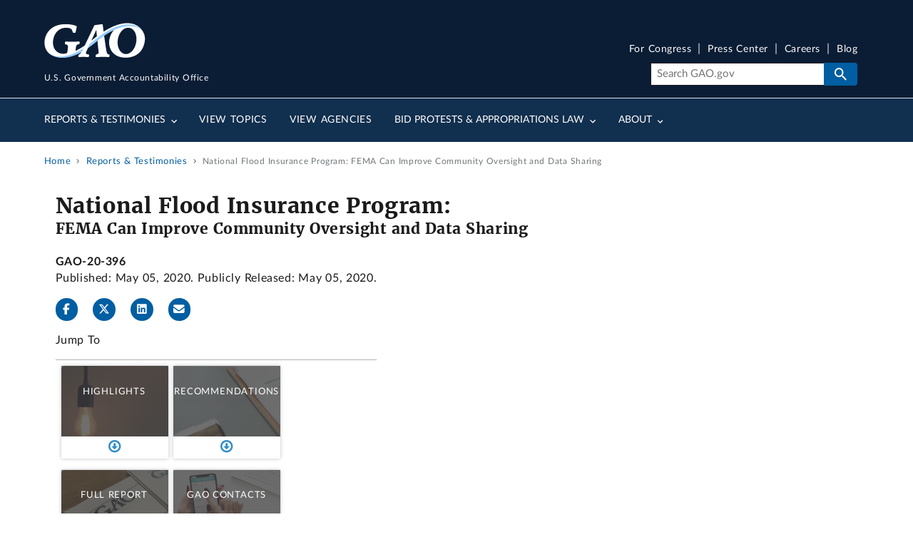

--- FILE ---
content_type: application/javascript
request_url: https://api.ipify.org/?format=jsonp&callback=getIP
body_size: -51
content:
getIP({"ip":"3.19.67.25"});